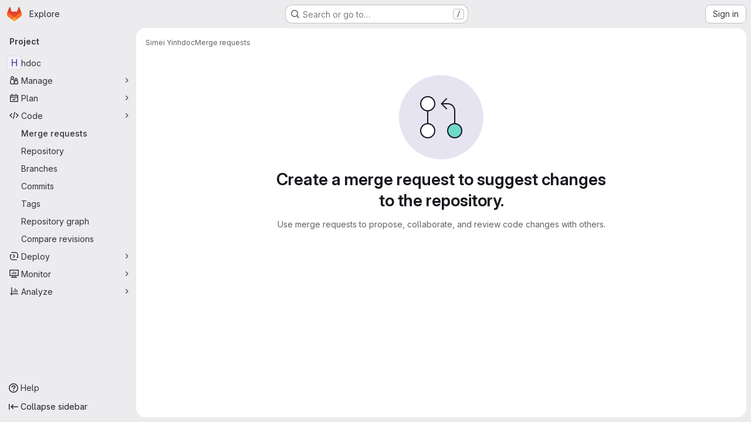

--- FILE ---
content_type: text/javascript; charset=utf-8
request_url: https://gitlab.utc.fr/assets/webpack/commons-pages.admin.abuse_reports-pages.admin.abuse_reports.show-pages.admin.credentials-pages.admin-ce1b2df9.b2651d55.chunk.js
body_size: 5066
content:
(this.webpackJsonp=this.webpackJsonp||[]).push([["commons-pages.admin.abuse_reports-pages.admin.abuse_reports.show-pages.admin.credentials-pages.admin-ce1b2df9"],{D2zM:function(e,t,n){"use strict";var r=n("zIFf"),i=n("7e18"),s=n("CbCZ"),a=n("2TqH"),l=n("AxB5"),o=n("hvGG"),u=n("E3sI"),c={name:"GlSearchBoxByClick",components:{GlClearIconButton:i.a,GlButton:s.a,GlFormInput:o.a,GlDisclosureDropdown:a.a,GlDisclosureDropdownItem:l.a,GlFormInputGroup:u.a},directives:{GlTooltip:r.a},props:{value:{required:!1,default:"",validator:function(){return!0}},historyItems:{type:Array,required:!1,default:null},placeholder:{type:String,required:!1,default:"Search"},clearable:{type:Boolean,required:!1,default:!0},disabled:{type:Boolean,required:!1,default:!1},recentSearchesHeader:{type:String,required:!1,default:"Recent searches"},clearButtonTitle:{type:String,required:!1,default:"Clear"},closeButtonTitle:{type:String,required:!1,default:"Close"},clearRecentSearchesText:{type:String,required:!1,default:"Clear recent searches"},noRecentSearchesText:{type:String,required:!1,default:"You don't have any recent searches"},tooltipContainer:{required:!1,default:!1,validator:function(e){return!1===e||"string"==typeof e||e instanceof HTMLElement}},searchButtonAttributes:{type:Object,required:!1,default:function(){return{}}},showSearchButton:{type:Boolean,required:!1,default:!0}},data:()=>({currentValue:null,isFocused:!1}),computed:{inputAttributes(){const e={type:"search",placeholder:this.placeholder,...this.$attrs};return e["aria-label"]||(e["aria-label"]=e.placeholder),e},hasValue(){return Boolean(this.currentValue)}},watch:{value:{handler(e){this.currentValue=e},immediate:!0},currentValue(e){e!==this.value&&this.$emit("input",e)}},methods:{search(e){this.$emit("submit",e)},selectHistoryItem(e){this.currentValue=e,this.$emit("history-item-selected",e),setTimeout((function(){document.activeElement.blur()}))},clearInput(){this.currentValue="",this.$emit("clear"),this.$refs.input&&this.$refs.input.$el.focus()},emitClearHistory(){this.$emit("clear-history")}}},d=n("tBpV"),h=Object(d.a)(c,(function(){var e=this,t=e._self._c;return t("gl-form-input-group",{staticClass:"gl-search-box-by-click",class:{"gl-search-box-by-click-with-search-button":e.showSearchButton},scopedSlots:e._u([e.historyItems?{key:"prepend",fn:function(){return[t("gl-disclosure-dropdown",{ref:"historyDropdown",staticClass:"gl-search-box-by-click-history",attrs:{icon:"history",category:"tertiary","toggle-text":"Toggle search history","text-sr-only":"","fluid-width":"",disabled:e.disabled,"aria-label":"Recent searches history"},scopedSlots:e._u([{key:"header",fn:function(){return[t("div",{staticClass:"gl-search-box-by-click-history-header gl-flex gl-min-h-8 gl-grow gl-items-center gl-border-b-1 gl-border-b-dropdown-divider !gl-p-4 gl-text-sm gl-font-bold gl-border-b-solid"},[e._v("\n          "+e._s(e.recentSearchesHeader)+"\n        ")])]},proxy:!0},e.historyItems.length?{key:"footer",fn:function(){return[t("div",{staticClass:"gl-flex gl-flex-col gl-border-t-1 gl-border-t-dropdown-divider gl-p-2 gl-border-t-solid"},[t("gl-button",{ref:"clearHistory",staticClass:"!gl-justify-start",attrs:{category:"tertiary"},on:{click:e.emitClearHistory}},[e._v("\n            "+e._s(e.clearRecentSearchesText)+"\n          ")])],1)]},proxy:!0}:null],null,!0)},[e._v(" "),e.historyItems.length?e._l(e.historyItems,(function(n,r){return t("gl-disclosure-dropdown-item",{key:r,staticClass:"gl-search-box-by-click-history-item",attrs:{"aria-label":"Select recent search: "+(n||"empty search")},on:{action:function(t){return e.selectHistoryItem(n)}},scopedSlots:e._u([{key:"list-item",fn:function(){return[e._t("history-item",(function(){return[e._v(e._s(n))]}),{historyItem:n})]},proxy:!0}],null,!0)})})):t("gl-disclosure-dropdown-item",{staticClass:"gl-px-4 gl-py-2 gl-text-sm gl-text-subtle",attrs:{"aria-label":"Select recent search: "+e.noRecentSearchesText}},[e._v("\n        "+e._s(e.noRecentSearchesText)+"\n      ")])],2)]},proxy:!0}:null,e.showSearchButton?{key:"append",fn:function(){return[t("gl-button",e._b({ref:"searchButton",staticClass:"gl-search-box-by-click-search-button",attrs:{category:"tertiary",icon:"search",disabled:e.disabled,"aria-label":"Search","data-testid":"search-button"},on:{click:function(t){return e.search(e.currentValue)}}},"gl-button",e.searchButtonAttributes,!1))]},proxy:!0}:null],null,!0)},[e._v(" "),e._t("input",(function(){return[t("gl-form-input",e._b({ref:"input",staticClass:"gl-search-box-by-click-input",class:{"!gl-rounded-control":!e.showSearchButton},attrs:{disabled:e.disabled},on:{focus:function(t){e.isFocused=!0},blur:function(t){e.isFocused=!1}},nativeOn:{keydown:function(t){return!t.type.indexOf("key")&&e._k(t.keyCode,"enter",13,t.key,"Enter")?null:e.search(e.currentValue)}},model:{value:e.currentValue,callback:function(t){e.currentValue=t},expression:"currentValue"}},"gl-form-input",e.inputAttributes,!1))]})),e._v(" "),e.clearable&&e.hasValue&&!e.disabled?t("gl-clear-icon-button",{staticClass:"gl-search-box-by-click-icon-button gl-search-box-by-click-clear-button gl-clear-icon-button",attrs:{title:e.clearButtonTitle,"tooltip-container":e.tooltipContainer,"data-testid":"filtered-search-clear-button"},on:{click:e.clearInput}}):e._e()],2)}),[],!1,null,null,null);t.a=h.exports},E3sI:function(e,t,n){"use strict";n("LdIe"),n("z6RN"),n("PTOk");var r=n("PZST"),i=n("Czxp"),s=n("hvGG");n("B++/"),n("47t/");const a={props:{value:{type:[String,Number],default:""}},data(){return{localValue:this.stringifyValue(this.value)}},watch:{value(e){e!==this.localValue&&(this.localValue=this.stringifyValue(e))},localValue(e){e!==this.value&&this.$emit("input",e)}},mounted(){var e=this;const t=this.stringifyValue(this.value);if(this.activeOption){const t=this.predefinedOptions.find((function(t){return t.name===e.activeOption}));this.localValue=t.value}else t!==this.localValue&&(this.localValue=t)},methods:{stringifyValue:e=>null==e?"":String(e)}};var l={name:"GlFormInputGroup",components:{GlFormInput:s.a,GlDropdown:r.a,GlDropdownItem:i.a},mixins:[a],inheritAttrs:!1,props:{selectOnClick:{type:Boolean,required:!1,default:!1},predefinedOptions:{type:Array,required:!1,default:function(){return[{value:"",name:""}]},validator:function(e){return e.every((function(e){return Object.keys(e).includes("name","value")}))}},label:{type:String,required:!1,default:void 0},inputClass:{type:[String,Array,Object],required:!1,default:""}},data(){return{activeOption:this.predefinedOptions&&this.predefinedOptions[0].name}},methods:{handleClick(){this.selectOnClick&&this.$refs.input.$el.select()},updateValue(e){const{name:t,value:n}=e;this.activeOption=t,this.localValue=n}}},o=n("tBpV"),u=Object(o.a)(l,(function(){var e=this,t=e._self._c;return t("div",{staticClass:"input-group",attrs:{role:"group"}},[e.activeOption||e.$scopedSlots.prepend?t("div",{staticClass:"input-group-prepend"},[e._t("prepend"),e._v(" "),e.activeOption?t("gl-dropdown",{attrs:{text:e.activeOption}},e._l(e.predefinedOptions,(function(n){return t("gl-dropdown-item",{key:n.value,attrs:{"is-check-item":"","is-checked":e.activeOption===n.name},on:{click:function(t){return e.updateValue(n)}}},[e._v("\n        "+e._s(n.name)+"\n      ")])})),1):e._e()],2):e._e(),e._v(" "),e._t("default",(function(){return[t("gl-form-input",e._g(e._b({ref:"input",class:e.inputClass,attrs:{"aria-label":e.label},on:{click:e.handleClick},model:{value:e.localValue,callback:function(t){e.localValue=t},expression:"localValue"}},"gl-form-input",e.$attrs,!1),e.$listeners))]})),e._v(" "),e.$scopedSlots.append?t("div",{staticClass:"input-group-append"},[e._t("append")],2):e._e()],2)}),[],!1,null,null,null);t.a=u.exports},jI5q:function(e,t,n){"use strict";n("LdIe"),n("z6RN"),n("PTOk"),n("UezY"),n("hG7+"),n("B++/"),n("47t/"),n("v2fZ"),n("3UXl"),n("iyoE");var r=n("VNnR"),i=n.n(r),s=n("l9Jy"),a=n.n(s),l=n("onSc"),o=n("zIFf"),u=n("mpVB"),c=n("d85j"),d=n("D2zM"),h=n("yxLa"),p=n("47Nv"),f=n("6IH5"),v={name:"GlFilteredSearchTerm",components:{GlFilteredSearchTokenSegment:p.a,GlToken:h.a},inject:["termsAsTokens"],inheritAttrs:!1,props:{availableTokens:{type:Array,required:!0},active:{type:Boolean,required:!1,default:!1},value:{type:Object,required:!1,default:function(){return{data:""}}},placeholder:{type:String,required:!1,default:""},searchInputAttributes:{type:Object,required:!1,default:function(){return{}}},isLastToken:{type:Boolean,required:!1,default:!1},currentValue:{type:Array,required:!1,default:function(){return[]}},cursorPosition:{type:String,required:!1,default:"end",validator:function(e){return["start","end"].includes(e)}},searchTextOptionLabel:{type:String,required:!1,default:f.m.title},viewOnly:{type:Boolean,required:!1,default:!1}},computed:{showInput(){return this.termsAsTokens()||Boolean(this.placeholder)},showToken(){return this.termsAsTokens()&&Boolean(this.value.data)},suggestedTokens(){var e=this;if(this.viewOnly)return[];const t=this.availableTokens.filter((function(t){return"function"==typeof t.match?t.match.call(null,{query:e.value.data,title:t.title,defaultMatcher:f.h}):Object(f.h)(t.title,e.value.data)}));return this.termsAsTokens()&&this.value.data&&t.push({...f.m,title:this.searchTextOptionLabel}),t.map(f.n)},internalValue:{get(){return this.value.data},set(e){this.$emit("input",{data:e})}},eventListeners(){return this.viewOnly?{}:{mousedown:this.stopMousedownOnCloseButton,close:this.destroyByClose}}},methods:{onBackspace(){this.$emit("destroy",{intent:f.a})},stopMousedownOnCloseButton(e){e.target.closest(f.c)&&Object(u.k)(e)},destroyByClose(){this.$emit("destroy")},onComplete(e){e===f.b?this.$emit("complete"):this.$emit("replace",{type:e})}}},y=n("tBpV"),k=Object(y.a)(v,(function(){var e=this,t=e._self._c;return t("div",{staticClass:"gl-filtered-search-term gl-h-auto",attrs:{"data-testid":"filtered-search-term"}},[t("gl-filtered-search-token-segment",{ref:"segment",staticClass:"gl-filtered-search-term-token",attrs:{"is-term":"",active:e.active,"cursor-position":e.cursorPosition,"search-input-attributes":e.searchInputAttributes,"is-last-token":e.isLastToken,"current-value":e.currentValue,"view-only":e.viewOnly,options:e.suggestedTokens},on:{activate:function(t){return e.$emit("activate")},deactivate:function(t){return e.$emit("deactivate")},complete:e.onComplete,backspace:e.onBackspace,submit:function(t){return e.$emit("submit")},split:function(t){return e.$emit("split",t)},previous:function(t){return e.$emit("previous")},next:function(t){return e.$emit("next")}},scopedSlots:e._u([{key:"view",fn:function({label:n}){return[e.showToken?t("gl-token",e._g({class:{"gl-cursor-pointer":!e.viewOnly},attrs:{"view-only":e.viewOnly}},e.eventListeners),[e._v(e._s(e.value.data))]):e.showInput?t("input",e._b({staticClass:"gl-filtered-search-term-input",attrs:{placeholder:e.placeholder,"aria-label":n,readonly:e.viewOnly,disabled:e.viewOnly,"data-testid":"filtered-search-term-input"},on:{focusin:function(t){return e.$emit("activate")},focusout:function(t){return e.$emit("deactivate")}}},"input",e.searchInputAttributes,!1)):[e._v(e._s(e.value.data))]]}}]),model:{value:e.internalValue,callback:function(t){e.internalValue=t},expression:"internalValue"}})],1)}),[],!1,null,null,null).exports;let m=0;function g(){return[Object(f.d)()]}var b={name:"GlFilteredSearch",components:{GlSearchBoxByClick:d.a,GlIcon:c.a,PortalTarget:l.PortalTarget},directives:{GlTooltip:o.a},provide(){var e=this;return m+=1,this.portalName="filters_portal_"+m,{portalName:this.portalName,alignSuggestions:function(t){return e.alignSuggestions(t)},suggestionsListClass:function(){return e.suggestionsListClass},termsAsTokens:function(){return e.termsAsTokens}}},inheritAttrs:!1,props:{value:{required:!1,type:Array,default:function(){return[]}},availableTokens:{type:Array,required:!1,default:function(){return[]},validator(e){if(!e.__v_raw)return!0;const t=Array.isArray(e)&&e.every((function({token:e}){return!e||e.__v_skip}));return t||Object(u.i)("You are using Vue3. In Vue3 each token component passed to filtered search must be wrapped into markRaw",{name:"GlFilteredSearch"}),t}},placeholder:{type:String,required:!1,default:"Search"},clearButtonTitle:{type:String,required:!1,default:"Clear"},historyItems:{type:Array,required:!1,default:null},suggestionsListClass:{type:[String,Array,Object],required:!1,default:null},showFriendlyText:{type:Boolean,required:!1,default:!1},searchButtonAttributes:{type:Object,required:!1,default:function(){return{}}},searchInputAttributes:{type:Object,required:!1,default:function(){return{}}},viewOnly:{type:Boolean,required:!1,default:!1},termsAsTokens:{type:Boolean,required:!1,default:!1},searchTextOptionLabel:{type:String,required:!1,default:f.m.title},showSearchButton:{type:Boolean,required:!1,default:!0}},data:()=>({tokens:g(),activeTokenIdx:null,suggestionsStyle:{},intendedCursorPosition:"end"}),computed:{activeToken(){return this.tokens[this.activeTokenIdx]},appliedTokens(){return this.tokens.filter((function(e){return!Object(f.g)(e)}))},lastTokenIdx(){return this.tokens.length-1},isLastTokenActive(){return this.activeTokenIdx===this.lastTokenIdx},hasValue(){return this.tokens.length>1||""!==this.tokens[0].value.data},termPlaceholder(){return this.hasValue?null:this.placeholder},currentAvailableTokens(){var e=this;return this.availableTokens.filter((function(t){return!t.disabled&&(!t.unique||!e.tokens.find((function(e){return e.type===t.type})))}))}},watch:{tokens:{handler(){0!==this.tokens.length&&this.isLastTokenEmpty()||this.viewOnly||this.tokens.push(Object(f.d)()),this.$emit("input",this.tokens)},deep:!0,immediate:!0},value:{handler(e,t){if(!i()(e,t)){const t=e.length?e:g();this.applyNewValue(a()(t))}},deep:!0,immediate:!0}},methods:{applyNewValue(e){this.tokens=Object(f.i)(e)?Object(f.e)(e,this.termsAsTokens):e},isActiveToken(e){return this.activeTokenIdx===e},isLastToken(e){return null===this.activeTokenIdx&&e===this.lastTokenIdx},isLastTokenEmpty(){return Object(f.g)(this.tokens[this.lastTokenIdx])},getTokenEntry(e){return this.availableTokens.find((function(t){return t.type===e}))},getTokenComponent(e){var t;return(null===(t=this.getTokenEntry(e))||void 0===t?void 0:t.token)||k},getTokenClassList(e){return{"gl-filtered-search-item":!0,"gl-filtered-search-last-item":this.isLastToken(e)&&!this.viewOnly}},activate(e){this.viewOnly||(this.activeTokenIdx=e)},activatePreviousToken(){this.activeTokenIdx>0&&(this.activeTokenIdx-=1,this.intendedCursorPosition="end")},activateNextToken(){this.activeTokenIdx<this.value.length&&(this.activeTokenIdx+=1,this.intendedCursorPosition="start")},alignSuggestions(e){const t=e.getBoundingClientRect().left,n=this.$el.getBoundingClientRect().left,r=`translateX(${Math.floor(t-n)}px)`;this.suggestionsStyle={transform:r}},deactivate(e){this.intendedCursorPosition="end";const t=this.tokens.indexOf(e);-1!==t&&this.activeTokenIdx===t&&(this.isLastTokenEmpty()||this.tokens.push(Object(f.d)()),!this.isLastTokenActive&&Object(f.g)(this.activeToken)&&this.tokens.splice(t,1),this.activeTokenIdx=null)},destroyToken(e,{intent:t}={}){if(1===this.tokens.length)return;const[n]=this.tokens.splice(e,1);this.$emit("token-destroy",n),t===f.a?this.activeTokenIdx=Math.max(e-1,0):e<this.activeTokenIdx?this.activeTokenIdx-=1:e===this.activeTokenIdx&&(this.activeTokenIdx=null)},replaceToken(e,t){this.$set(this.tokens,e,Object(f.f)({...t,value:{data:"",...t.value}})),this.activeTokenIdx=e},createTokens(e,t=[""]){if(!this.isLastTokenActive&&1===t.length&&""===t[0])return void(this.activeTokenIdx=this.lastTokenIdx);const n=t.map((function(e){return Object(f.d)(e)}));this.tokens.splice(e+1,0,...n),this.activeTokenIdx=e+t.length},completeToken(){this.$emit("token-complete",this.activeToken),this.activeTokenIdx===this.lastTokenIdx-1?this.activeTokenIdx=this.lastTokenIdx:this.activeTokenIdx=null},submit(){this.$emit("submit",Object(f.j)(a()(this.tokens)))}}},T=Object(y.a)(b,(function(){var e=this,t=e._self._c;return t("gl-search-box-by-click",e._b({attrs:{value:e.tokens,"history-items":e.historyItems,clearable:e.hasValue,"search-button-attributes":e.searchButtonAttributes,"show-search-button":e.showSearchButton,disabled:e.viewOnly,"data-testid":"filtered-search-input"},on:{submit:e.submit,input:e.applyNewValue,"history-item-selected":function(t){return e.$emit("history-item-selected",t)},clear:function(t){return e.$emit("clear")},"clear-history":function(t){return e.$emit("clear-history")}},scopedSlots:e._u([{key:"history-item",fn:function(t){return[e._t("history-item",null,null,t)]}},{key:"input",fn:function(){return[t("div",{staticClass:"gl-filtered-search-scrollable-container",class:{"gl-filtered-search-scrollable-container-with-search-button":e.showSearchButton,"gl-filtered-search-view-only":e.viewOnly}},[t("div",{staticClass:"gl-filtered-search-scrollable"},e._l(e.tokens,(function(n,r){return t(e.getTokenComponent(n.type),{key:n.id,ref:"tokens",refInFor:!0,tag:"component",class:e.getTokenClassList(r),attrs:{config:e.getTokenEntry(n.type),active:e.activeTokenIdx===r,"cursor-position":e.intendedCursorPosition,"available-tokens":e.currentAvailableTokens,"current-value":e.tokens,index:r,placeholder:e.termPlaceholder,"show-friendly-text":e.showFriendlyText,"search-input-attributes":e.searchInputAttributes,"view-only":e.viewOnly,"is-last-token":e.isLastToken(r),"search-text-option-label":e.searchTextOptionLabel,"applied-tokens":e.appliedTokens},on:{activate:function(t){return e.activate(r)},deactivate:function(t){return e.deactivate(n)},destroy:function(t){return e.destroyToken(r,t)},replace:function(t){return e.replaceToken(r,t)},complete:e.completeToken,submit:e.submit,split:function(t){return e.createTokens(r,t)},previous:e.activatePreviousToken,next:e.activateNextToken},model:{value:n.value,callback:function(t){e.$set(n,"value",t)},expression:"token.value"}})})),1)]),e._v(" "),t("portal-target",{key:e.activeTokenIdx,ref:"menu",style:e.suggestionsStyle,attrs:{name:e.portalName,slim:""}})]},proxy:!0}],null,!0)},"gl-search-box-by-click",e.$attrs,!1))}),[],!1,null,null,null);t.a=T.exports}}]);
//# sourceMappingURL=commons-pages.admin.abuse_reports-pages.admin.abuse_reports.show-pages.admin.credentials-pages.admin-ce1b2df9.b2651d55.chunk.js.map